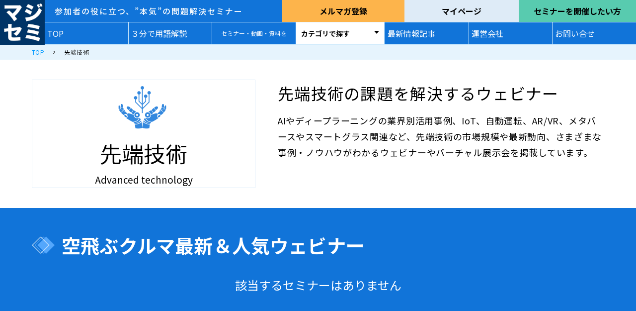

--- FILE ---
content_type: text/html; charset=utf-8
request_url: https://majisemi.com/categories/%E7%A9%BA%E9%A3%9B%E3%81%B6%E3%82%AF%E3%83%AB%E3%83%9E?el=M2A
body_size: 48617
content:
<!doctype html>
<html xmlns="http://www.w3.org/1999/xhtml" lang="ja" xml:lang="ja">
  <head>
    <!-- Google Tag Manager -->
<script>(function(w,d,s,l,i){w[l]=w[l]||[];w[l].push({'gtm.start':
new Date().getTime(),event:'gtm.js'});var f=d.getElementsByTagName(s)[0],
j=d.createElement(s),dl=l!='dataLayer'?'&l='+l:'';j.async=true;j.src=
'https://www.googletagmanager.com/gtm.js?id='+i+dl;f.parentNode.insertBefore(j,f);
})(window,document,'script','dataLayer','GTM-T7W9X6J');</script>
<!-- End Google Tag Manager -->
    <meta charset="utf-8">
    <meta name="viewport" content="width=device-width, initial-scale=1.0">
    <meta name="description" content="">
    <meta name="author" content="">
    <title>空飛ぶクルマに関連するセミナー</title>
    <meta name="description" content="「マジセミ」とは、IT企業が単なる製品紹介ではなく、参加者の問題・課題を解決するための”本気”の問題解決セミナーです">
    <meta name="author" content="マジセミ株式会社">
    <meta name="keywords" content="マジセミ セミナー マジ">
    <link rel="icon" href="/favicon.ico">
    <meta property="og:locale" content="ja_JP" />
    <meta property="og:title" content="マジセミ 参加者の役に立つ、”本気”の問題解決セミナー">
    <meta property="og:url" content="https://majisemi.com">
    <meta property="og:image" content="http://majisemi.com/theme/images/og_logo.png">
    <meta property="og:type" content="article">
    <meta property="og:description" content="「マジセミ」とは、IT企業が単なる製品紹介ではなく、参加者の問題・課題を解決するための”本気”の問題解決セミナーです">
    <meta property="og:site_name" content="マジセミ">
    <meta property="fb:app_id" content="272837742912118">
    <!--ページ固有-->
    <link rel="stylesheet" type="text/css" href="/js/slick/slick.css" media="all">
    <style src="/theme/css/bootstrap.min.css"></style>
    <link rel="stylesheet" href="/theme/css/jquery-ui.css">
      <link rel="stylesheet" media="screen" href="/assets/categories-3ac1c223006e26520c99e19f35284e40e8a99597d698be0eeffa3516794a0737.css" />

  </head>
  <body class="new-home">
    <!-- Google Tag Manager (noscript) -->
<noscript><iframe src="https://www.googletagmanager.com/ns.html?id=GTM-T7W9X6J"
height="0" width="0" style="display:none;visibility:hidden"></iframe></noscript>
<!-- End Google Tag Manager (noscript) -->
    <header class="l-header">
      <header class="l-header">
  <h1 class="l-header-logo">
    <img 
      alt="マジセミ" 
      src="/images/common/logo.png" 
      class="pointer"
      onclick="window.location.href = '/'"
    >
  </h1>


  <p class="l-header-pre m-thin"><span>参加者の役に立つ、”本気”の問題解決セミナー</span></p>
  <!--for tab以下 -->
  <div class="l-header-toggle">
    <span></span>
    <span></span>
    <span></span>
  </div>
  <div class="l-header-right">
    <div class="l-header-utility">
      <p class="l-header-utility-pre">参加者の役に立つ、”本気”の問題解決セミナー</p>
      <ul class="l-header-utility-tool">
        <li class="m-mail"><a target="_blank" href="/e/mail/new">メルマガ登録</a></li>
        <li class="m-my-page"><a target="_blank" href="/e/mypage">マイページ</a></li>
        <li class="m-seminor"><a target="_blank" href="https://majisemi.com/service/">セミナーを開催したい方</a></li>
      </ul>
    </div>
    <ul class="l-header-gnavi">
      <li><a href="/">TOP</a></li>
      <li>
        <a href="/#youtube-videos--scroll-target">３分で用語解説</a>
      </li>
      <li class="l-header-gnavi-search">セミナー・動画・資料を</li>
      <li class="l-header-gnavi-search-list">カテゴリで探す
        <ul class="l-header-gnavi-search-list-dropdown w-430p">
                <li><a href="/categories/%E3%82%AF%E3%83%A9%E3%82%A6%E3%83%89%E3%83%97%E3%83%A9%E3%83%83%E3%83%88%E3%83%95%E3%82%A9%E3%83%BC%E3%83%A0?el=M2A">クラウドプラットフォーム</a></li>
                <ul>
                      <li><a href="/categories/AWS%E3%83%BB%E3%82%A2%E3%83%9E%E3%82%BE%E3%83%B3%EF%BC%88Amazon%EF%BC%89?el=M2A">　AWS・アマゾン（Amazon）</a></li>
                      <li><a href="/categories/Azure%E3%83%BB%E3%83%9E%E3%82%A4%E3%82%AF%E3%83%AD%E3%82%BD%E3%83%95%E3%83%88?el=M2A">　Azure・マイクロソフト</a></li>
                      <li><a href="/categories/GCP%E3%83%BBGoogle%EF%BC%88%E3%82%B0%E3%83%BC%E3%82%B0%E3%83%AB%EF%BC%89?el=M2A">　GCP・Google（グーグル）</a></li>
                      <li><a href="/categories/Oracle+Cloud%EF%BC%88%E3%82%AA%E3%83%A9%E3%82%AF%E3%83%AB%EF%BC%89?el=M2A">　Oracle Cloud（オラクル）</a></li>
                      <li><a href="/categories/Salesforce?el=M2A">　Salesforce</a></li>
                </ul>
                <li><a href="/categories/%E6%83%85%E5%A0%B1%E3%82%BB%E3%82%AD%E3%83%A5%E3%83%AA%E3%83%86%E3%82%A3?el=M2A">情報セキュリティ</a></li>
                <ul>
                      <li><a href="/categories/%E3%82%AF%E3%83%A9%E3%82%A6%E3%83%89%E3%82%BB%E3%82%AD%E3%83%A5%E3%83%AA%E3%83%86%E3%82%A3?el=M2A">　クラウドセキュリティ</a></li>
                      <li><a href="/categories/%E3%82%B5%E3%82%A4%E3%83%90%E3%83%BC%E6%94%BB%E6%92%83%E3%83%BB%E4%B8%8D%E6%AD%A3%E3%82%A2%E3%82%AF%E3%82%BB%E3%82%B9?el=M2A">　サイバー攻撃・不正アクセス</a></li>
                      <li><a href="/categories/%E3%83%A9%E3%83%B3%E3%82%B5%E3%83%A0%E3%82%A6%E3%82%A7%E3%82%A2%E3%83%BB%E6%A8%99%E7%9A%84%E5%9E%8B%E6%94%BB%E6%92%83?el=M2A">　ランサムウェア・標的型攻撃</a></li>
                      <li><a href="/categories/%E3%83%9E%E3%83%AB%E3%82%A6%E3%82%A7%E3%82%A2%E5%AF%BE%E7%AD%96?el=M2A">　マルウェア対策</a></li>
                      <li><a href="/categories/%E5%86%85%E9%83%A8%E4%B8%8D%E6%AD%A3%E3%83%BB%E6%83%85%E5%A0%B1%E6%BC%8F%E6%B4%A9?el=M2A">　内部不正・情報漏洩</a></li>
                      <li><a href="/categories/SASE?el=M2A">　SASE</a></li>
                      <li><a href="/categories/%E3%83%8D%E3%83%83%E3%83%88%E3%83%AF%E3%83%BC%E3%82%AF%E3%83%BB%E7%84%A1%E7%B7%9ALAN%E3%83%BBWiFi%E3%82%BB%E3%82%AD%E3%83%A5%E3%83%AA%E3%83%86%E3%82%A3?el=M2A">　ネットワーク・無線LAN・WiFiセキュリティ</a></li>
                      <li><a href="/categories/%E3%83%95%E3%82%A1%E3%82%A4%E3%82%A2%E3%83%BC%E3%82%A6%E3%82%A9%E3%83%BC%E3%83%AB%E3%83%BBWAF%E3%83%BBSWG?el=M2A">　ファイアーウォール・WAF・SWG</a></li>
                      <li><a href="/categories/%E5%A4%9A%E8%A6%81%E7%B4%A0%E8%AA%8D%E8%A8%BC%E3%83%BB%E4%BA%8C%E8%A6%81%E7%B4%A0%E8%AA%8D%E8%A8%BC%E3%83%BBMFA?el=M2A">　多要素認証・二要素認証・MFA</a></li>
                      <li><a href="/categories/%E3%83%A1%E3%83%BC%E3%83%AB%E3%82%BB%E3%82%AD%E3%83%A5%E3%83%AA%E3%83%86%E3%82%A3%E3%83%BBPPAP%E3%83%BB%E3%83%A1%E3%83%BC%E3%83%AB%E8%AA%A4%E9%80%81%E4%BF%A1?el=M2A">　メールセキュリティ・PPAP・メール誤送信</a></li>
                      <li><a href="/categories/%E7%89%B9%E6%A8%A9ID%E7%AE%A1%E7%90%86?el=M2A">　特権ID管理</a></li>
                      <li><a href="/categories/%E8%84%86%E5%BC%B1%E6%80%A7%E7%AE%A1%E7%90%86%E3%83%BB%E3%83%90%E3%83%BC%E3%82%B8%E3%83%A7%E3%83%B3%E7%AE%A1%E7%90%86%E3%83%BBWindows+Update%E3%83%BBWSUS?el=M2A">　脆弱性管理・バージョン管理・Windows Update・WSUS</a></li>
                      <li><a href="/categories/%E6%9A%97%E5%8F%B7%E5%8C%96?el=M2A">　暗号化</a></li>
                      <li><a href="/categories/%E3%83%AD%E3%82%B0%E7%AE%A1%E7%90%86%E3%83%BB%E3%83%AD%E3%82%B0%E7%9B%A3%E6%9F%BB?el=M2A">　ログ管理・ログ監査</a></li>
                      <li><a href="/categories/%E3%82%BB%E3%82%AD%E3%83%A5%E3%83%AA%E3%83%86%E3%82%A3%E8%A8%93%E7%B7%B4?el=M2A">　セキュリティ訓練</a></li>
                </ul>
                <li><a href="/categories/IDaaS%E3%83%BBID%E7%AE%A1%E7%90%86%E3%83%BB%E3%82%BC%E3%83%AD%E3%83%88%E3%83%A9%E3%82%B9%E3%83%88?el=M2A">IDaaS・ID管理・ゼロトラスト</a></li>
                <ul>
                      <li><a href="/categories/IDaaS%E3%83%BB%E8%AA%8D%E8%A8%BC%E3%83%BB%E3%82%B7%E3%83%B3%E3%82%B0%E3%83%AB%E3%82%B5%E3%82%A4%E3%83%B3%E3%82%AA%E3%83%B3%E3%83%BB%E3%83%95%E3%82%A7%E3%83%87%E3%83%AC%E3%83%BC%E3%82%B7%E3%83%A7%E3%83%B3%E3%83%BBSAML?el=M2A">　IDaaS・認証・シングルサインオン・フェデレーション・SAML</a></li>
                      <li><a href="/categories/ID%E3%83%BB%E3%82%A2%E3%82%A4%E3%83%87%E3%83%B3%E3%83%86%E3%82%A3%E3%83%86%E3%82%A3%E7%AE%A1%E7%90%86?el=M2A">　ID・アイデンティティ管理</a></li>
                      <li><a href="/categories/%E3%83%91%E3%82%B9%E3%83%AF%E3%83%BC%E3%83%89%E3%83%AC%E3%82%B9%E3%83%BBFIDO2?el=M2A">　パスワードレス・FIDO2</a></li>
                      <li><a href="/categories/CASB?el=M2A">　CASB</a></li>
                      <li><a href="/categories/%E3%82%A8%E3%83%B3%E3%83%89%E3%83%9D%E3%82%A4%E3%83%B3%E3%83%88%E3%82%BB%E3%82%AD%E3%83%A5%E3%83%AA%E3%83%86%E3%82%A3%E3%83%BBEDR?el=M2A">　エンドポイントセキュリティ・EDR</a></li>
                      <li><a href="/categories/%E8%84%B1VPN?el=M2A">　脱VPN</a></li>
                      <li><a href="/categories/MDM%E3%83%BB%E3%83%87%E3%83%90%E3%82%A4%E3%82%B9%E7%AE%A1%E7%90%86%E3%83%BBMicrosoft+Intune?el=M2A">　MDM・デバイス管理・Microsoft Intune</a></li>
                      <li><a href="/categories/AD%E3%83%BBAzureAD?el=M2A">　AD・AzureAD</a></li>
                </ul>
                <li><a href="/categories/%E6%A5%AD%E5%8B%99%E3%82%B7%E3%82%B9%E3%83%86%E3%83%A0?el=M2A">業務システム</a></li>
                <ul>
                      <li><a href="/categories/%E5%9F%BA%E5%B9%B9%E7%B3%BB%E3%82%B7%E3%82%B9%E3%83%86%E3%83%A0%E3%83%BBERP%E3%83%BBSAP%E3%83%BB%E4%BC%9A%E8%A8%88%E3%83%BB%E5%8F%97%E7%99%BA%E6%B3%A8?el=M2A">　基幹系システム・ERP・SAP・会計・受発注</a></li>
                      <li><a href="/categories/%E6%83%85%E5%A0%B1%E7%B3%BB%E3%82%B7%E3%82%B9%E3%83%86%E3%83%A0?el=M2A">　情報系システム</a></li>
                      <li><a href="/categories/EC%EF%BC%88%E3%83%8D%E3%83%83%E3%83%88%E9%80%9A%E8%B2%A9%EF%BC%89?el=M2A">　EC（ネット通販）</a></li>
                </ul>
                <li><a href="/categories/%E6%83%85%E5%A0%B1%E5%85%B1%E6%9C%89?el=M2A">情報共有</a></li>
                <ul>
                      <li><a href="/categories/%E3%83%93%E3%82%B8%E3%83%8D%E3%82%B9%E3%83%81%E3%83%A3%E3%83%83%E3%83%88%E3%83%BBSlack%E3%83%BBTeams?el=M2A">　ビジネスチャット・Slack・Teams</a></li>
                      <li><a href="/categories/%E3%82%AA%E3%83%B3%E3%83%A9%E3%82%A4%E3%83%B3%E3%82%B9%E3%83%88%E3%83%AC%E3%83%BC%E3%82%B8%E3%83%BB%E3%82%AF%E3%83%A9%E3%82%A6%E3%83%89%E3%82%B9%E3%83%88%E3%83%AC%E3%83%BC%E3%82%B8?el=M2A">　オンラインストレージ・クラウドストレージ</a></li>
                      <li><a href="/categories/%E3%83%AF%E3%83%BC%E3%82%AF%E3%83%95%E3%83%AD%E3%83%BC?el=M2A">　ワークフロー</a></li>
                      <li><a href="/categories/%E3%83%97%E3%83%AD%E3%82%B8%E3%82%A7%E3%82%AF%E3%83%88%E7%AE%A1%E7%90%86%E3%83%BB%E3%82%BF%E3%82%B9%E3%82%AFTODO%E7%AE%A1%E7%90%86?el=M2A">　プロジェクト管理・タスクTODO管理</a></li>
                      <li><a href="/categories/BPM?el=M2A">　BPM</a></li>
                      <li><a href="/categories/Web%E4%BC%9A%E8%AD%B0?el=M2A">　Web会議</a></li>
                      <li><a href="/categories/%E7%BF%BB%E8%A8%B3%E3%83%BBAI%E8%87%AA%E5%8B%95%E7%BF%BB%E8%A8%B3%E3%83%BB%E9%80%9A%E8%A8%B3?el=M2A">　翻訳・AI自動翻訳・通訳</a></li>
                      <li><a href="/categories/Microsoft365?el=M2A">　Microsoft365</a></li>
                      <li><a href="/categories/%E3%82%B0%E3%83%AB%E3%83%BC%E3%83%97%E3%82%A6%E3%82%A7%E3%82%A2%E3%83%BB%E3%82%B5%E3%82%A4%E3%83%9C%E3%82%A6%E3%82%BAOffice?el=M2A">　グループウェア・サイボウズOffice</a></li>
                </ul>
                <li><a href="/categories/%E6%A5%AD%E5%8B%99%E8%87%AA%E5%8B%95%E5%8C%96%E3%83%BB%E5%8A%B9%E7%8E%87%E5%8C%96?el=M2A">業務自動化・効率化</a></li>
                <ul>
                      <li><a href="/categories/RPA?el=M2A">　RPA</a></li>
                      <li><a href="/categories/AI-OCR?el=M2A">　AI-OCR</a></li>
                      <li><a href="/categories/AI%E3%83%81%E3%83%A3%E3%83%83%E3%83%88%E3%83%9C%E3%83%83%E3%83%88%E3%83%BBAI%E3%82%A2%E3%82%B7%E3%82%B9%E3%82%BF%E3%83%B3%E3%83%88?el=M2A">　AIチャットボット・AIアシスタント</a></li>
                      <li><a href="/categories/iPaaS?el=M2A">　iPaaS</a></li>
                </ul>
                <li><a href="/categories/%E3%83%87%E3%83%BC%E3%82%BF%E6%B4%BB%E7%94%A8?el=M2A">データ活用</a></li>
                <ul>
                      <li><a href="/categories/%E3%83%93%E3%83%83%E3%82%B0%E3%83%87%E3%83%BC%E3%82%BF?el=M2A">　ビッグデータ</a></li>
                      <li><a href="/categories/BI?el=M2A">　BI</a></li>
                      <li><a href="/categories/DWH?el=M2A">　DWH</a></li>
                      <li><a href="/categories/ETL?el=M2A">　ETL</a></li>
                </ul>
                <li><a href="/categories/%E3%82%B7%E3%82%B9%E3%83%86%E3%83%A0%E9%96%8B%E7%99%BA%E3%83%BB%E3%83%86%E3%82%B9%E3%83%88?el=M2A">システム開発・テスト</a></li>
                <ul>
                      <li><a href="/categories/%E3%82%AF%E3%83%A9%E3%82%A6%E3%83%89%E3%83%8D%E3%82%A4%E3%83%86%E3%82%A3%E3%83%96?el=M2A">　クラウドネイティブ</a></li>
                      <li><a href="/categories/%E3%83%AD%E3%83%BC%E3%82%B3%E3%83%BC%E3%83%89%E9%96%8B%E7%99%BA%E3%83%BB%E3%83%8E%E3%83%BC%E3%82%B3%E3%83%BC%E3%83%89%E9%96%8B%E7%99%BA%E3%83%BBkintone%EF%BC%88%E3%82%AD%E3%83%B3%E3%83%88%E3%83%BC%E3%83%B3%EF%BC%89?el=M2A">　ローコード開発・ノーコード開発・kintone（キントーン）</a></li>
                      <li><a href="/categories/%E3%82%A2%E3%82%B8%E3%83%A3%E3%82%A4%E3%83%AB%E9%96%8B%E7%99%BA?el=M2A">　アジャイル開発</a></li>
                      <li><a href="/categories/%E3%83%97%E3%83%AD%E3%82%B8%E3%82%A7%E3%82%AF%E3%83%88%E7%AE%A1%E7%90%86?el=M2A">　プロジェクト管理</a></li>
                      <li><a href="/categories/%E3%83%86%E3%82%B9%E3%83%88?el=M2A">　テスト</a></li>
                      <li><a href="/categories/%E3%82%AA%E3%83%95%E3%82%B7%E3%83%A7%E3%82%A2%E9%96%8B%E7%99%BA?el=M2A">　オフショア開発</a></li>
                      <li><a href="/categories/%E3%83%9E%E3%82%A4%E3%82%B0%E3%83%AC%E3%83%BC%E3%82%B7%E3%83%A7%E3%83%B3?el=M2A">　マイグレーション</a></li>
                </ul>
                <li><a href="/categories/IT%E3%82%A4%E3%83%B3%E3%83%95%E3%83%A9?el=M2A">ITインフラ</a></li>
                <ul>
                      <li><a href="/categories/%E3%82%B3%E3%83%B3%E3%83%86%E3%83%8A%EF%BC%88Docker%2FKubernetes%EF%BC%89?el=M2A">　コンテナ（Docker/Kubernetes）</a></li>
                      <li><a href="/categories/%E3%83%87%E3%83%BC%E3%82%BF%E3%83%99%E3%83%BC%E3%82%B9?el=M2A">　データベース</a></li>
                      <li><a href="/categories/%E3%83%8D%E3%83%83%E3%83%88%E3%83%AF%E3%83%BC%E3%82%AF?el=M2A">　ネットワーク</a></li>
                      <li><a href="/categories/%E9%9B%BB%E8%A9%B1%E3%83%BBAmazon+Connect?el=M2A">　電話・Amazon Connect</a></li>
                      <li><a href="/categories/%E3%82%B5%E3%83%BC%E3%83%90%E3%83%BC%E3%83%BB%E4%BB%AE%E6%83%B3%E5%8C%96%E3%83%BBHCI?el=M2A">　サーバー・仮想化・HCI</a></li>
                      <li><a href="/categories/%E3%82%AA%E3%83%BC%E3%83%97%E3%83%B3%E3%82%BD%E3%83%BC%E3%82%B9%EF%BC%88OSS%EF%BC%89?el=M2A">　オープンソース（OSS）</a></li>
                </ul>
                <li><a href="/categories/%E3%83%86%E3%83%AC%E3%83%AF%E3%83%BC%E3%82%AF%E7%92%B0%E5%A2%83%E3%83%BB%E3%83%AA%E3%83%A2%E3%83%BC%E3%83%88%E3%83%AF%E3%83%BC%E3%82%AF%E7%92%B0%E5%A2%83?el=M2A">テレワーク環境・リモートワーク環境</a></li>
                <ul>
                      <li><a href="/categories/%E3%83%AA%E3%83%A2%E3%83%BC%E3%83%88%E3%82%A2%E3%82%AF%E3%82%BB%E3%82%B9?el=M2A">　リモートアクセス</a></li>
                      <li><a href="/categories/%E4%BB%AE%E6%83%B3%E3%83%87%E3%82%B9%E3%82%AF%E3%83%88%E3%83%83%E3%83%97%E3%83%BBAmazon+WorkSpaces%E3%83%BBAzure+Virtual+Desktop?el=M2A">　仮想デスクトップ・Amazon WorkSpaces・Azure Virtual Desktop</a></li>
                </ul>
                <li><a href="/categories/%E3%82%B7%E3%82%B9%E3%83%86%E3%83%A0%E9%81%8B%E7%94%A8?el=M2A">システム運用</a></li>
                <ul>
                      <li><a href="/categories/%E9%81%8B%E7%94%A8%E8%87%AA%E5%8B%95%E5%8C%96?el=M2A">　運用自動化</a></li>
                      <li><a href="/categories/%E9%81%8B%E7%94%A8%E7%AE%A1%E7%90%86%E3%83%BB%E9%81%8B%E7%94%A8%E7%9B%A3%E8%A6%96?el=M2A">　運用管理・運用監視</a></li>
                      <li><a href="/categories/%E3%82%A4%E3%83%B3%E3%82%B7%E3%83%87%E3%83%B3%E3%83%88%E7%AE%A1%E7%90%86?el=M2A">　インシデント管理</a></li>
                      <li><a href="/categories/IT%E8%B3%87%E7%94%A3%E7%AE%A1%E7%90%86%E3%83%BB%E6%A7%8B%E6%88%90%E7%AE%A1%E7%90%86?el=M2A">　IT資産管理・構成管理</a></li>
                      <li><a href="/categories/DevOps?el=M2A">　DevOps</a></li>
                </ul>
                <li><a href="/categories/AI%28%E4%BA%BA%E5%B7%A5%E7%9F%A5%E8%83%BD%EF%BC%89?el=M2A">AI(人工知能）</a></li>
                <ul>
                      <li><a href="/categories/ChatGPT%E3%83%BB%E7%94%9F%E6%88%90AI?el=M2A">　ChatGPT・生成AI</a></li>
                      <li><a href="/categories/%E3%83%9E%E3%82%B7%E3%83%B3%E3%83%A9%E3%83%BC%E3%83%8B%E3%83%B3%E3%82%B0%EF%BC%88%E6%A9%9F%E6%A2%B0%E5%AD%A6%E7%BF%92%EF%BC%89%2F%E3%83%87%E3%82%A3%E3%83%BC%E3%83%97%E3%83%A9%E3%83%BC%E3%83%8B%E3%83%B3%E3%82%B0%EF%BC%88%E6%B7%B1%E5%B1%A4%E5%AD%A6%E7%BF%92%EF%BC%89?el=M2A">　マシンラーニング（機械学習）/ディープラーニング（深層学習）</a></li>
                      <li><a href="/categories/%E7%94%BB%E5%83%8F%E8%AA%8D%E8%AD%98?el=M2A">　画像認識</a></li>
                      <li><a href="/categories/%E9%9F%B3%E5%A3%B0%E8%AA%8D%E8%AD%98?el=M2A">　音声認識</a></li>
                </ul>
                <li><a href="/categories/IoT?el=M2A">IoT</a></li>
                <ul>
                      <li><a href="/categories/IoT%E3%82%BB%E3%82%AD%E3%83%A5%E3%83%AA%E3%83%86%E3%82%A3?el=M2A">　IoTセキュリティ</a></li>
                      <li><a href="/categories/%E7%94%A3%E6%A5%AD%E7%94%A8%E5%88%B6%E5%BE%A1%E3%82%B7%E3%82%B9%E3%83%86%E3%83%A0%EF%BC%88OT%EF%BC%89%E3%82%BB%E3%82%AD%E3%83%A5%E3%83%AA%E3%83%86%E3%82%A3?el=M2A">　産業用制御システム（OT）セキュリティ</a></li>
                </ul>
                <li><a href="/categories/%E3%83%A2%E3%83%93%E3%83%AA%E3%83%86%E3%82%A3?el=M2A">モビリティ</a></li>
                <ul>
                      <li><a href="/categories/%E8%87%AA%E5%8B%95%E9%81%8B%E8%BB%A2?el=M2A">　自動運転</a></li>
                      <li><a href="/categories/MaaS?el=M2A">　MaaS</a></li>
                      <li><a href="/categories/%E7%A9%BA%E9%A3%9B%E3%81%B6%E3%82%AF%E3%83%AB%E3%83%9E?el=M2A">　空飛ぶクルマ</a></li>
                </ul>
                <li><a href="/categories/%E3%83%A1%E3%82%BF%E3%83%90%E3%83%BC%E3%82%B9%EF%BC%88%E4%BB%AE%E6%83%B3%E7%A9%BA%E9%96%93%EF%BC%89?el=M2A">メタバース（仮想空間）</a></li>
                <ul>
                      <li><a href="/categories/VR%2FAR%2FMR?el=M2A">　VR/AR/MR</a></li>
                      <li><a href="/categories/%E3%83%90%E3%83%BC%E3%83%81%E3%83%A3%E3%83%AB%E3%82%AA%E3%83%95%E3%82%A3%E3%82%B9?el=M2A">　バーチャルオフィス</a></li>
                      <li><a href="/categories/%E3%83%90%E3%83%BC%E3%83%81%E3%83%A3%E3%83%AB%E5%B1%95%E7%A4%BA%E4%BC%9A?el=M2A">　バーチャル展示会</a></li>
                </ul>
                <li><a href="/categories/%E9%87%8F%E5%AD%90%E3%82%B3%E3%83%B3%E3%83%94%E3%83%A5%E3%83%BC%E3%82%BF?el=M2A">量子コンピュータ</a></li>
                <ul>
                </ul>
                <li><a href="/categories/%E8%A3%BD%E9%80%A0DX%E3%83%BB%E7%89%A9%E6%B5%81DX?el=M2A">製造DX・物流DX</a></li>
                <ul>
                      <li><a href="/categories/%E8%A3%BD%E9%80%A0DX?el=M2A">　製造DX</a></li>
                      <li><a href="/categories/%E7%89%A9%E6%B5%81DX?el=M2A">　物流DX</a></li>
                      <li><a href="/categories/%E5%88%B6%E5%BE%A1%E3%82%B7%E3%82%B9%E3%83%86%E3%83%A0%EF%BC%88OT%EF%BC%89?el=M2A">　制御システム（OT）</a></li>
                      <li><a href="/categories/%E8%84%B1%E7%82%AD%E7%B4%A0%EF%BC%88%E3%82%AB%E3%83%BC%E3%83%9C%E3%83%B3%E3%83%8B%E3%83%A5%E3%83%BC%E3%83%88%E3%83%A9%E3%83%AB%EF%BC%89?el=M2A">　脱炭素（カーボンニュートラル）</a></li>
                </ul>
                <li><a href="/categories/%E4%BA%BA%E4%BA%8B?el=M2A">人事</a></li>
                <ul>
                      <li><a href="/categories/%E4%BA%BA%E4%BA%8B%E3%83%BB%E7%B5%84%E7%B9%94?el=M2A">　人事・組織</a></li>
                      <li><a href="/categories/%E7%B5%A6%E4%B8%8E?el=M2A">　給与</a></li>
                      <li><a href="/categories/%E5%8A%B4%E5%8B%99%E3%83%BB%E5%8B%A4%E6%80%A0?el=M2A">　労務・勤怠</a></li>
                      <li><a href="/categories/%E7%A0%94%E4%BF%AE%E3%83%BB%E8%82%B2%E6%88%90%E3%83%BB%E3%83%AA%E3%82%B9%E3%82%AD%E3%83%AA%E3%83%B3%E3%82%B0?el=M2A">　研修・育成・リスキリング</a></li>
                      <li><a href="/categories/%E3%82%BF%E3%83%AC%E3%83%B3%E3%83%88%E3%83%9E%E3%83%8D%E3%82%B8%E3%83%A1%E3%83%B3%E3%83%88?el=M2A">　タレントマネジメント</a></li>
                      <li><a href="/categories/%E3%83%A2%E3%83%81%E3%83%99%E3%83%BC%E3%82%B7%E3%83%A7%E3%83%B3%E3%83%BB%E3%82%A8%E3%83%B3%E3%82%B2%E3%83%BC%E3%82%B8%E3%83%A1%E3%83%B3%E3%83%88?el=M2A">　モチベーション・エンゲージメント</a></li>
                      <li><a href="/categories/%E5%81%A5%E5%BA%B7%E7%B5%8C%E5%96%B6%E3%83%BB%E3%83%A1%E3%83%B3%E3%82%BF%E3%83%AB%E3%83%98%E3%83%AB%E3%82%B9%E3%83%BB%E3%83%8F%E3%83%A9%E3%82%B9%E3%83%A1%E3%83%B3%E3%83%88%E5%AF%BE%E5%BF%9C?el=M2A">　健康経営・メンタルヘルス・ハラスメント対応</a></li>
                      <li><a href="/categories/%E8%A9%95%E4%BE%A1?el=M2A">　評価</a></li>
                      <li><a href="/categories/%E6%8E%A1%E7%94%A8?el=M2A">　採用</a></li>
                </ul>
                <li><a href="/categories/%E7%B5%8C%E7%90%86?el=M2A">経理</a></li>
                <ul>
                      <li><a href="/categories/%E7%B5%8C%E8%B2%BB%E7%B2%BE%E7%AE%97?el=M2A">　経費精算</a></li>
                      <li><a href="/categories/%E8%AB%8B%E6%B1%82%E3%83%BB%E5%82%B5%E6%A8%A9%E5%9B%9E%E5%8F%8E?el=M2A">　請求・債権回収</a></li>
                      <li><a href="/categories/%E3%82%A4%E3%83%B3%E3%83%9C%E3%82%A4%E3%82%B9%E5%88%B6%E5%BA%A6%E3%83%BB%E9%9B%BB%E5%AD%90%E5%B8%B3%E7%B0%BF%E4%BF%9D%E5%AD%98%E6%B3%95?el=M2A">　インボイス制度・電子帳簿保存法</a></li>
                </ul>
                <li><a href="/categories/%E6%B3%95%E5%8B%99%E3%83%BB%E7%9F%A5%E8%B2%A1?el=M2A">法務・知財</a></li>
                <ul>
                      <li><a href="/categories/%E5%A5%91%E7%B4%84%E3%83%BB%E9%9B%BB%E5%AD%90%E5%A5%91%E7%B4%84?el=M2A">　契約・電子契約</a></li>
                      <li><a href="/categories/%E7%89%B9%E8%A8%B1%E3%83%BB%E7%9F%A5%E7%9A%84%E8%B2%A1%E7%94%A3?el=M2A">　特許・知的財産</a></li>
                      <li><a href="/categories/%E3%82%B3%E3%83%B3%E3%83%97%E3%83%A9%E3%82%A4%E3%82%A2%E3%83%B3%E3%82%B9?el=M2A">　コンプライアンス</a></li>
                </ul>
                <li><a href="/categories/%E7%B7%8F%E5%8B%99?el=M2A">総務</a></li>
                <ul>
                      <li><a href="/categories/%E3%82%AA%E3%83%95%E3%82%A3%E3%82%B9?el=M2A">　オフィス</a></li>
                      <li><a href="/categories/%E9%98%B2%E7%81%BD%E3%83%BB%E5%AE%89%E5%85%A8?el=M2A">　防災・安全</a></li>
                      <li><a href="/categories/%E7%A6%8F%E5%88%A9%E5%8E%9A%E7%94%9F?el=M2A">　福利厚生</a></li>
                </ul>
                <li><a href="/categories/%E3%83%93%E3%82%B8%E3%83%8D%E3%82%B9%E3%83%BB%E7%B5%8C%E5%96%B6?el=M2A">ビジネス・経営</a></li>
                <ul>
                      <li><a href="/categories/%E6%96%B0%E8%A6%8F%E4%BA%8B%E6%A5%AD?el=M2A">　新規事業</a></li>
                      <li><a href="/categories/%E3%83%93%E3%82%B8%E3%83%8D%E3%82%B9%E6%88%A6%E7%95%A5?el=M2A">　ビジネス戦略</a></li>
                      <li><a href="/categories/%E3%82%B5%E3%83%96%E3%82%B9%E3%82%AF%E3%83%AA%E3%83%97%E3%82%B7%E3%83%A7%E3%83%B3%E3%83%BB%E3%83%AA%E3%82%AB%E3%83%BC%E3%83%AA%E3%83%B3%E3%82%B0?el=M2A">　サブスクリプション・リカーリング</a></li>
                      <li><a href="/categories/UX%EF%BC%88%E3%83%A6%E3%83%BC%E3%82%B6%E3%83%BC%E4%BD%93%E9%A8%93%EF%BC%89%E3%83%BBCX%EF%BC%88%E9%A1%A7%E5%AE%A2%E4%BD%93%E9%A8%93%EF%BC%89?el=M2A">　UX（ユーザー体験）・CX（顧客体験）</a></li>
                      <li><a href="/categories/%E3%82%AB%E3%82%B9%E3%82%BF%E3%83%9E%E3%83%BC%E3%82%B5%E3%82%AF%E3%82%BB%E3%82%B9%E3%83%BB%E3%82%AB%E3%82%B9%E3%82%BF%E3%83%9E%E3%83%BC%E3%82%B5%E3%83%9D%E3%83%BC%E3%83%88?el=M2A">　カスタマーサクセス・カスタマーサポート</a></li>
                      <li><a href="/categories/DX%EF%BC%88%E3%83%87%E3%82%B8%E3%82%BF%E3%83%AB%E3%83%88%E3%83%A9%E3%83%B3%E3%82%B9%E3%83%95%E3%82%A9%E3%83%BC%E3%83%A1%E3%83%BC%E3%82%B7%E3%83%A7%E3%83%B3%EF%BC%89?el=M2A">　DX（デジタルトランスフォーメーション）</a></li>
                      <li><a href="/categories/IT%E3%83%AA%E3%83%86%E3%83%A9%E3%82%B7%E3%83%BC%E3%83%BBDX%E3%83%AA%E3%83%86%E3%83%A9%E3%82%B7%E3%83%BC%E3%83%BB%E5%AE%9A%E7%9D%80?el=M2A">　ITリテラシー・DXリテラシー・定着</a></li>
                      <li><a href="/categories/IT%E3%83%99%E3%83%B3%E3%83%80%E3%83%BC%E3%80%81SIer%EF%BC%88%E3%82%B7%E3%82%B9%E3%83%86%E3%83%A0%E3%82%A4%E3%83%B3%E3%83%86%E3%82%B0%E3%83%AC%E3%83%BC%E3%82%BF%E3%83%BC%EF%BC%89%E3%81%AE%E6%88%A6%E7%95%A5?el=M2A">　ITベンダー、SIer（システムインテグレーター）の戦略</a></li>
                </ul>
                <li><a href="/categories/%E5%96%B6%E6%A5%AD%E3%83%BB%E3%83%9E%E3%83%BC%E3%82%B1%E3%83%86%E3%82%A3%E3%83%B3%E3%82%B0?el=M2A">営業・マーケティング</a></li>
                <ul>
                      <li><a href="/categories/%E3%82%A6%E3%82%A7%E3%83%93%E3%83%8A%E3%83%BC%E3%83%BBWeb%E3%82%BB%E3%83%9F%E3%83%8A%E3%83%BC?el=M2A">　ウェビナー・Webセミナー</a></li>
                      <li><a href="/categories/%E3%83%AA%E3%82%A2%E3%83%AB%E5%B1%95%E7%A4%BA%E4%BC%9A%E3%83%BB%E3%82%AA%E3%83%B3%E3%83%A9%E3%82%A4%E3%83%B3%E5%B1%95%E7%A4%BA%E4%BC%9A?el=M2A">　リアル展示会・オンライン展示会</a></li>
                      <li><a href="/categories/%E3%83%AA%E3%83%BC%E3%83%89%E7%8D%B2%E5%BE%97%E3%83%BBMQL?el=M2A">　リード獲得・MQL</a></li>
                      <li><a href="/categories/%E5%95%86%E8%AB%87%E7%8D%B2%E5%BE%97%E3%83%BBSQL?el=M2A">　商談獲得・SQL</a></li>
                      <li><a href="/categories/CRM%2FSFA%E3%83%BBSalesforce?el=M2A">　CRM/SFA・Salesforce</a></li>
                      <li><a href="/categories/MA%EF%BC%88%E3%83%9E%E3%83%BC%E3%82%B1%E3%83%86%E3%82%A3%E3%83%B3%E3%82%B0%E3%82%AA%E3%83%BC%E3%83%88%E3%83%A1%E3%83%BC%E3%82%B7%E3%83%A7%E3%83%B3%EF%BC%89?el=M2A">　MA（マーケティングオートメーション）</a></li>
                      <li><a href="/categories/%E3%82%A4%E3%83%B3%E3%82%B5%E3%82%A4%E3%83%89%E3%82%BB%E3%83%BC%E3%83%AB%E3%82%B9?el=M2A">　インサイドセールス</a></li>
                      <li><a href="/categories/%E3%83%AA%E3%83%BC%E3%83%89%E3%83%8A%E3%83%BC%E3%83%81%E3%83%A3%E3%83%AA%E3%83%B3%E3%82%B0?el=M2A">　リードナーチャリング</a></li>
                      <li><a href="/categories/Web%E3%82%B5%E3%82%A4%E3%83%88%E3%83%BB%E3%82%B3%E3%83%B3%E3%83%86%E3%83%B3%E3%83%84%E3%83%9E%E3%83%BC%E3%82%B1%E3%83%86%E3%82%A3%E3%83%B3%E3%82%B0?el=M2A">　Webサイト・コンテンツマーケティング</a></li>
                      <li><a href="/categories/%E3%83%87%E3%82%B8%E3%82%BF%E3%83%AB%E3%83%9E%E3%83%BC%E3%82%B1%E3%83%86%E3%82%A3%E3%83%B3%E3%82%B0%E3%83%BB%E5%BA%83%E5%91%8A?el=M2A">　デジタルマーケティング・広告</a></li>
                </ul>
                <li><a href="/categories/%E3%82%AD%E3%83%A3%E3%83%AA%E3%82%A2%E3%83%BB%E5%83%8D%E3%81%8D%E6%96%B9%E3%83%BB%E4%BA%BA%E6%9D%90%E8%82%B2%E6%88%90?el=M2A">キャリア・働き方・人材育成</a></li>
                <ul>
                      <li><a href="/categories/%E3%83%86%E3%83%AC%E3%83%AF%E3%83%BC%E3%82%AF%E3%83%BB%E3%83%AA%E3%83%A2%E3%83%BC%E3%83%88%E3%83%AF%E3%83%BC%E3%82%AF?el=M2A">　テレワーク・リモートワーク</a></li>
                      <li><a href="/categories/%E3%83%AF%E3%83%BC%E3%82%B1%E3%83%BC%E3%82%B7%E3%83%A7%E3%83%B3?el=M2A">　ワーケーション</a></li>
                      <li><a href="/categories/50%E4%BB%A3%E4%BA%BA%E6%9D%90?el=M2A">　50代人材</a></li>
                </ul>
                <li><a href="/categories/%E8%B6%A3%E5%91%B3%EF%BC%88%E3%82%B0%E3%83%AB%E3%83%A1%E3%83%BB%E3%82%B9%E3%83%9D%E3%83%BC%E3%83%84%E3%83%BB%E9%9F%B3%E6%A5%BD%E3%83%BB%E8%8A%B8%E8%83%BD%E3%81%AA%E3%81%A9%EF%BC%89?el=M2A">趣味（グルメ・スポーツ・音楽・芸能など）</a></li>
                <ul>
                </ul>
                <li><a href="/categories/%E7%94%9F%E6%B4%BB%EF%BC%88%E3%83%95%E3%82%A1%E3%82%A4%E3%83%8A%E3%83%B3%E3%82%B9%E3%83%BB%E4%BF%9D%E9%99%BA%E3%83%BB%E7%A6%8F%E7%A5%89%E3%81%AA%E3%81%A9%EF%BC%89?el=M2A">生活（ファイナンス・保険・福祉など）</a></li>
                <ul>
                </ul>
                <li><a href="/categories/%E3%81%9D%E3%81%AE%E4%BB%96?el=M2A">その他</a></li>
                <ul>
                </ul>
        </ul>
      </li>
      <li class="l-header-gnavi-search-list d-none">課題で探す
        <ul class="l-header-gnavi-search-list-dropdown w-357p">
            <li><a target="_blank" href="/issues/%E6%A5%AD%E5%8B%99%E5%8A%B9%E7%8E%87%E5%8C%96">業務効率化</a></li>
            <li><a target="_blank" href="/issues/RPA">RPA</a></li>
            <li><a target="_blank" href="/issues/iPaaS">iPaaS</a></li>
            <li><a target="_blank" href="/issues/%E3%83%86%E3%83%AC%E3%83%AF%E3%83%BC%E3%82%AF%E3%81%AE%E5%B0%8E%E5%85%A5">テレワークの導入</a></li>
            <li><a target="_blank" href="/issues/%E3%83%AA%E3%83%A2%E3%83%BC%E3%83%88%E3%83%87%E3%82%B9%E3%82%AF%E3%83%88%E3%83%83%E3%83%97">リモートデスクトップ</a></li>
            <li><a target="_blank" href="/issues/Web%E4%BC%9A%E8%AD%B0">Web会議</a></li>
            <li><a target="_blank" href="/issues/%E3%82%B0%E3%83%AB%E3%83%BC%E3%83%97%E3%82%A6%E3%82%A7%E3%82%A2">グループウェア</a></li>
            <li><a target="_blank" href="/issues/%E3%83%AF%E3%83%BC%E3%82%AF%E3%83%95%E3%83%AD%E3%83%BC">ワークフロー</a></li>
            <li><a target="_blank" href="/issues/%E3%82%B0%E3%83%AB%E3%83%BC%E3%83%97%E3%82%A6%E3%82%A7%E3%82%A2">グループウェア</a></li>
            <li><a target="_blank" href="/issues/%E9%9B%BB%E5%AD%90%E5%A5%91%E7%B4%84%E3%83%BB%E9%9B%BB%E5%AD%90%E3%82%B5%E3%82%A4%E3%83%B3%E3%83%BB%E9%9B%BB%E5%AD%90%E7%BD%B2%E5%90%8D">電子契約・電子サイン・電子署名</a></li>
            <li><a target="_blank" href="/issues/%E3%83%AF%E3%83%BC%E3%82%AF%E3%83%95%E3%83%AD%E3%83%BC">ワークフロー</a></li>
            <li><a target="_blank" href="/issues/VPN">VPN</a></li>
            <li><a target="_blank" href="/issues/DX%EF%BC%88%E3%83%87%E3%82%B8%E3%82%BF%E3%83%AB%E3%83%88%E3%83%A9%E3%83%B3%E3%82%B9%E3%83%95%E3%82%A9%E3%83%BC%E3%83%A1%E3%83%BC%E3%82%B7%E3%83%A7%E3%83%B3%EF%BC%89">DX（デジタルトランスフォーメーション）</a></li>
            <li><a target="_blank" href="/issues/%E3%82%B3%E3%82%B9%E3%83%88%E5%89%8A%E6%B8%9B">コスト削減</a></li>
            <li><a target="_blank" href="/issues/%E5%86%85%E8%A3%BD%E5%8C%96">内製化</a></li>
            <li><a target="_blank" href="/issues/%E3%82%AA%E3%83%BC%E3%83%97%E3%83%B3%E3%82%BD%E3%83%BC%E3%82%B9%EF%BC%88OSS%EF%BC%89">オープンソース（OSS）</a></li>
            <li><a target="_blank" href="/issues/%E3%82%BB%E3%82%AD%E3%83%A5%E3%83%AA%E3%83%86%E3%82%A3%E3%83%BB%E3%83%AA%E3%82%B9%E3%82%AF%E7%AE%A1%E7%90%86">セキュリティ・リスク管理</a></li>
            <li><a target="_blank" href="/issues/%E5%A4%96%E9%83%A8%E9%A9%9A%E7%95%B0%E3%81%AE%E5%AF%BE%E7%AD%96">外部驚異の対策</a></li>
            <li><a target="_blank" href="/issues/%E5%86%85%E9%83%A8%E3%81%AE%E6%83%85%E5%A0%B1%E6%BC%8F%E6%B4%A9%E5%AF%BE%E7%AD%96">内部の情報漏洩対策</a></li>
            <li><a target="_blank" href="/issues/%E3%82%BC%E3%83%AD%E3%83%88%E3%83%A9%E3%82%B9%E3%83%88">ゼロトラスト</a></li>
            <li><a target="_blank" href="/issues/ID%E7%AE%A1%E7%90%86">ID管理</a></li>
            <li><a target="_blank" href="/issues/%E4%B8%87%E4%B8%80%E3%81%AB%E5%82%99%E3%81%88%E3%81%9F%E7%A4%BE%E5%86%85%E3%82%B7%E3%82%B9%E3%83%86%E3%83%A0%E3%82%84%E3%83%87%E3%83%BC%E3%82%BF%E4%BF%9D%E8%AD%B7">万一に備えた社内システムやデータ保護</a></li>
            <li><a target="_blank" href="/issues/%E6%83%85%E5%A0%B1%E5%85%B1%E6%9C%89">情報共有</a></li>
            <li><a target="_blank" href="/issues/%E3%83%89%E3%82%AD%E3%83%A5%E3%83%A1%E3%83%B3%E3%83%88%E3%83%BB%E3%82%B3%E3%83%B3%E3%83%86%E3%83%B3%E3%83%84%E7%AE%A1%E7%90%86">ドキュメント・コンテンツ管理</a></li>
            <li><a target="_blank" href="/issues/%E3%82%B3%E3%83%A9%E3%83%9C%E3%83%AC%E3%83%BC%E3%82%B7%E3%83%A7%E3%83%B3">コラボレーション</a></li>
            <li><a target="_blank" href="/issues/%E3%82%AA%E3%83%B3%E3%83%A9%E3%82%A4%E3%83%B3%E3%82%B9%E3%83%88%E3%83%AC%E3%83%BC%E3%82%B8">オンラインストレージ</a></li>
            <li><a target="_blank" href="/issues/%E6%83%85%E5%A0%B1%E5%85%B1%E6%9C%89%E3%82%B7%E3%82%B9%E3%83%86%E3%83%A0">情報共有システム</a></li>
        </ul>
      </li>
      <li><a target="_blank" href="/topics/">最新情報記事</a></li>
      <li><a target="_blank" href="https://majisemi.com/service/">運営会社</a></li>
      <li><a target="_blank" href="https://majisemi.com/service/contact/">お問い合せ</a></li>
    </ul>
  </div>
</header>

    </header>
    <main>
      
<div class="l-pagebody">

  <div class="l-breadcrumbs">
  <div class="m-content">
    <ol itemscope itemtype="https://schema.org/BreadcrumbList">
      <li
        itemprop="itemListElement"
        itemscope
        itemtype="https://schema.org/ListItem"
      >
        <a itemprop="item" href="../">
          <span itemprop="name">TOP</span>
        </a>
        <meta itemprop="position" content="1" />
      </li>

      <li
        itemprop="itemListElement"
        itemscope
        itemtype="https://schema.org/ListItem"
      >
        <span itemprop="name">先端技術</span>
        <meta itemprop="position" content="2" />
      </li>
    </ol>
  </div>
</div>


  <div class="p-category">
      <div class="p-category-head">
    <div class="m-content">
      <div class="p-category-head-wrap align-items-stretch">
        <h1 class="p-category-head-logo text-center pt-10p" style="border: 1px solid #1174d92b;">
          <img src="/images/index/icn_category11.png" alt="先端技術" class="max-h-100p">
          <p class="font-size-44">先端技術</p>
          <p class="font-size-19">Advanced technology</p>
        </h1>

        <div class="p-category-head-txt">
          <h2 class="ttl">
            先端技術の課題を解決するウェビナー
          </h2>
          <p>
            AIやディープラーニングの業界別活用事例、IoT、自動運転、AR/VR、メタバースやスマートグラス関連など、先端技術の市場規模や最新動向、さまざまな事例・ノウハウがわかるウェビナーやバーチャル展示会を掲載しています。
          </p>
        </div>
      </div>
    </div>
  </div>


    
<div class="p-category-webinar">
  <div class="m-content">
    <h2 class="p-category-webinar-headline m-ttl m-wh">
        空飛ぶクルマ<br class="nopc" />最新＆人気ウェビナー
    </h2>
 
      <h3 class="font-size-24 text-white text-center">該当するセミナーはありません</h3>

  </div>
</div>


    <div class="p-category-archive">
  <div class="m-content">
    <h2 class="p-category-archive-headline m-ttl">
        空飛ぶクルマ<br class="nopc" />ウェビナーアーカイブ<br
          class="nopc"
        />（動画・資料）
    </h2>

      <h3 class="font-size-24 text-center">該当するアーカイブはありません</h3>

  </div>
</div>

<style>
.p-category-archive .m-unit .txt .detail * {
  display: none;
}
.p-category-archive .m-unit .txt .detail p:not(:first-of-type) {
  display: block !important;
}
</style>


    <section class="p-index-category">
  <div class="m-content">
    <h2 class="p-index-category-headline m-ttl mt-12p">
      他カテゴリー＆テーマを見る
    </h2>
    <ul class="p-index-category-list">
      
        <li>
          <a href="/groups/%E8%A3%BD%E9%80%A0DX%E3%83%BB%E7%89%A9%E6%B5%81DX">
            <div class="img">
              <img src="/images/index/icn_category01.png" alt="製造DX・物流DX" />
            </div>
            <h3 class="ttl">製造DX・物流DX</h3>
            <p class="en">Manufacturing industry</p>
          </a>
        </li>
        <li>
          <a href="/groups/%E3%82%B7%E3%82%B9%E3%83%86%E3%83%A0%E9%96%8B%E7%99%BA%E3%83%BB%E3%83%86%E3%82%B9%E3%83%88">
            <div class="img">
              <img src="/images/index/icn_category02.png" alt="システム開発" />
            </div>
            <h3 class="ttl">システム開発</h3>
            <p class="en">Development</p>
          </a>
        </li>
        <li>
          <a href="/groups/%E3%83%87%E3%83%BC%E3%82%BF%E6%B4%BB%E7%94%A8">
            <div class="img">
              <img src="/images/index/icn_category03.png" alt="データ活用" />
            </div>
            <h3 class="ttl">データ活用</h3>
            <p class="en">Data</p>
          </a>
        </li>
        <li>
          <a href="/groups/%E3%82%BB%E3%82%AD%E3%83%A5%E3%83%AA%E3%83%86%E3%82%A3">
            <div class="img">
              <img src="/images/index/icn_category04.png" alt="セキュリティ" />
            </div>
            <h3 class="ttl">セキュリティ</h3>
            <p class="en">Security</p>
          </a>
        </li>
        <li>
          <a href="/groups/IDaaS%E3%83%BBID%E7%AE%A1%E7%90%86%E3%83%BB%E3%82%BC%E3%83%AD%E3%83%88%E3%83%A9%E3%82%B9%E3%83%88">
            <div class="img">
              <img src="/images/index/icn_category05.png" alt="認証・ID管理" />
            </div>
            <h3 class="ttl">認証・ID管理</h3>
            <p class="en">Certification</p>
          </a>
        </li>
        <li>
          <a href="/groups/%E3%82%A4%E3%83%B3%E3%83%95%E3%83%A9">
            <div class="img">
              <img src="/images/index/icn_category06.png" alt="インフラ" />
            </div>
            <h3 class="ttl">インフラ</h3>
            <p class="en">Infrastructure</p>
          </a>
        </li>
        <li>
          <a href="/groups/%E3%82%AF%E3%83%A9%E3%82%A6%E3%83%89%E3%83%97%E3%83%A9%E3%83%83%E3%83%88%E3%83%95%E3%82%A9%E3%83%BC%E3%83%A0">
            <div class="img">
              <img src="/images/index/icn_category07.png" alt="クラウド" />
            </div>
            <h3 class="ttl">クラウド</h3>
            <p class="en">Cloud</p>
          </a>
        </li>
        <li>
          <a href="/groups/%E3%82%B7%E3%82%B9%E3%83%86%E3%83%A0%E9%81%8B%E7%94%A8">
            <div class="img">
              <img src="/images/index/icn_category08.png" alt="システム運用" />
            </div>
            <h3 class="ttl">システム運用</h3>
            <p class="en">Operation</p>
          </a>
        </li>
        <li>
          <a href="/groups/%E3%83%93%E3%82%B8%E3%83%8D%E3%82%B9">
            <div class="img">
              <img src="/images/index/icn_category09.png" alt="ビジネス" />
            </div>
            <h3 class="ttl">ビジネス</h3>
            <p class="en">Business</p>
          </a>
        </li>
        <li>
          <a href="/categories/%E5%96%B6%E6%A5%AD%E3%83%BB%E3%83%9E%E3%83%BC%E3%82%B1%E3%83%86%E3%82%A3%E3%83%B3%E3%82%B0">
            <div class="img">
              <img src="/images/index/icn_category10.png" alt="営業マーケ" />
            </div>
            <h3 class="ttl">営業マーケ</h3>
            <p class="en">Sales</p>
          </a>
        </li>
        <li>
          <a href="/groups/%E5%85%88%E7%AB%AF%E6%8A%80%E8%A1%93">
            <div class="img">
              <img src="/images/index/icn_category11.png" alt="先端技術" />
            </div>
            <h3 class="ttl">先端技術</h3>
            <p class="en">Advanced technology</p>
          </a>
        </li>
        <li>
          <a href="/groups/%E6%A5%AD%E5%8B%99%E8%87%AA%E5%8B%95%E5%8C%96%E3%83%BB%E5%8A%B9%E7%8E%87%E5%8C%96">
            <div class="img">
              <img src="/images/index/icn_category12.png" alt="業務自動化" />
            </div>
            <h3 class="ttl">業務自動化</h3>
            <p class="en">Business automation</p>
          </a>
        </li>
        <li>
          <a href="/groups/%E3%83%90%E3%83%83%E3%82%AF%E3%82%AA%E3%83%95%E3%82%A3%E3%82%B9">
            <div class="img">
              <img src="/images/index/icn_category13.png" alt="バックオフィス" />
            </div>
            <h3 class="ttl">バックオフィス</h3>
            <p class="en">Back office operations</p>
          </a>
        </li>

    </ul>
  </div>
</section>

  </div>
</div>


    </main>
    <footer class="l-footer">
      <footer class="l-footer">
  <div class="m-content">
    <a href="#" class="l-footer-pagetop"><img src="/images/common/btn_pagetop.png" alt="このページの先頭に戻る"></a>
  </div>
  <div class="l-footer-menu">
    <div class="l-footer-menu-column">
      <ul class="l-footer-menu-list">
        <li><a href="/">マジセミ（TOPページ）</a></li>
      </ul>
    </div>
    <div class="l-footer-menu-column">
      <ul class="l-footer-menu-list">
        <li style="color: #fff">ウェビナー・動画・資料を探す</li>
      </ul>
      <ul class="l-footer-menu-sublist">
        <li><a href="/groups/%E8%A3%BD%E9%80%A0DX%E3%83%BB%E7%89%A9%E6%B5%81DX" target="_blank">製造DX・物流DX</a></li>
        <li><a href="/groups/%E3%82%AF%E3%83%A9%E3%82%A6%E3%83%89%E3%83%97%E3%83%A9%E3%83%83%E3%83%88%E3%83%95%E3%82%A9%E3%83%BC%E3%83%A0" target="_blank">クラウド</a></li>
        <li><a href="/groups/%E3%82%B7%E3%82%B9%E3%83%86%E3%83%A0%E9%96%8B%E7%99%BA%E3%83%BB%E3%83%86%E3%82%B9%E3%83%88" target="_blank">システム開発</a></li>
        <li><a href="/groups/%E3%82%B7%E3%82%B9%E3%83%86%E3%83%A0%E9%81%8B%E7%94%A8" target="_blank">システム運用</a></li>
        <li><a href="/groups/%E3%83%87%E3%83%BC%E3%82%BF%E6%B4%BB%E7%94%A8" target="_blank">データ活用</a></li>
        <li><a href="/groups/%E3%83%93%E3%82%B8%E3%83%8D%E3%82%B9" target="_blank">ビジネス</a></li>
        <li><a href="/groups/%E3%82%BB%E3%82%AD%E3%83%A5%E3%83%AA%E3%83%86%E3%82%A3" target="_blank">セキュリティ</a></li>
        <li><a href="/categories/%E5%96%B6%E6%A5%AD%E3%83%BB%E3%83%9E%E3%83%BC%E3%82%B1%E3%83%86%E3%82%A3%E3%83%B3%E3%82%B0" target="_blank">営業・マーケ</a></li>
        <li><a href="/groups/IDaaS%E3%83%BBID%E7%AE%A1%E7%90%86%E3%83%BB%E3%82%BC%E3%83%AD%E3%83%88%E3%83%A9%E3%82%B9%E3%83%88" target="_blank">認証・ID管理</a></li>
        <li><a href="/groups/%E5%85%88%E7%AB%AF%E6%8A%80%E8%A1%93" target="_blank">先端技術</a></li>
        <li><a href="/groups/%E3%82%A4%E3%83%B3%E3%83%95%E3%83%A9" target="_blank">インフラ</a></li>
      </ul>
    </div>
    <div class="l-footer-menu-column">
      <ul class="l-footer-menu-list">
        <li style="color: #fff"><a href="/topics/">ブログーマジセミドライブ</a></li>
        <li><a target="_blank" href="/e/mail/new">メルマガ登録</a></li>
      </ul>
    </div>
    <div class="l-footer-menu-column">
      <ul class="l-footer-menu-list">
        <li style="color: #fff"><a target="_blank" href="/service">セミナーを開催したい方</a>
        <li><a target="_blank" href="/service/blog/">開催企業向けブログ</a>
        <li><a target="_blank" href="/service/">運営会社</a>
        <li><a target="_blank" href="/service/recruit/">採用情報</a>
        <li><a target="_blank" href="/service/contact/">お問い合わせ</a>
        <li><a target="_blank" href="/service/privacy/">プライバシーポリシー</a>
      </ul>
    </div>
  </div>
  <!--/l-footer-menu -->
  <div class="l-footer-host">
    <div class="m-content">
      <h2 class="l-footer-host-headline">
        ウェビナーを開催したい方はこちら
      </h2>
      <p class="l-footer-host-txt">「ウェビナーの集客がうまくいかない」「自社商材の魅力が伝わるテーマ・企画がわからない」「スタッフが不足しており、運用できない」。ウェビナー・オンラインセミナーの課題を解決したい方は、集客・企画・開催・運営をワンストップでサポートする「マジセミ」のサービスをご活用ください。最大の魅力は、商材のターゲットとなる本気の見込み顧客を呼び寄せる「集客力」。年間 600 回のウェビナー開催で培った企画、運営、商談化のノウハウを活かして、成果につながるウェビナーを提案いたします。</p>
      <a href="/service/" class="l-footer-host-btn m-btn">サービス紹介ページをみる</a>
    </div>
  </div>
  <div class="l-footer-copyright">
    <p>COPYRIGHT © majisemi. All rights reserved.</p>
  </div>
</footer>

    </footer>
    <!--共通-->
    <script src="https://ajax.googleapis.com/ajax/libs/jquery/1.11.3/jquery.min.js"></script>
    <script src="/js/main.js"></script>
    <!--ページ固有-->
    <script src="/js/slick/slick.min.js"></script>
    <script src="/js/index.js"></script>
    <script src="/js/program.js"></script>
    <!-- Include all compiled plugins (below), or include individual files as needed -->
    <script src="/theme/js/bootstrap.min.js"></script>
    <script src="https://code.jquery.com/ui/1.12.1/jquery-ui.js"></script>
    <script defer>
      $(document).ready(function () {
            var dateFormat = "yy/mm/dd",
            from = $( "#from" )
              .datepicker({
                defaultDate: "+1w",
                changeMonth: true,
                dateFormat: dateFormat
              })
              .on( "change", function() {
                to.datepicker( "option", "minDate", getDate( this ) );
              }),
            to = $( "#to" ).datepicker({
              defaultDate: "+1w",
              changeMonth: true,
              dateFormat: dateFormat
            })
            .on( "change", function() {
              from.datepicker( "option", "maxDate", getDate( this ) );
            });

          function getDate( element ) {
            var date;
            try {
              date = $.datepicker.parseDate( dateFormat, element.value );
            } catch( error ) {
              date = null;
            }

            return date;
          }
      });
    </script>
  </body>
</html>


--- FILE ---
content_type: application/javascript
request_url: https://majisemi.com/js/program.js
body_size: 3664
content:
// JavaScript Document
$(document).ready(function () {
  setHeightForCol()
})

function setHeightForCol() {
  $(`ul.p-index-program-list-timelist .m-columnwrap > [class^="col-"]`).each(function () {
    let h = 0
    const hour = $(this).data("hour")
    const colSelecter = `.col-${hour}`
    $(colSelecter).each(function () {
      if ($(this).height() > h) {
        h = $(this).height()
      }
    })
    $(colSelecter).css("height", h + "px")
  })
}

$(document).ready(function () {
  var btn = $(".p-index-program-list .btn-calendar")
  btn.click(function () {
    let basetxt = "同時刻の他ウェビナー"
    const elemBtn = $(this)
    elemBtn.toggleClass("is-open")
    const liElem = elemBtn.parents(`.m-columnwrap`)
    const idxOfLiElem = liElem.index() - 1
    const timeLine = $(`ul.p-index-program-list-timelist`)
    const mDay = $(`.p-index-program-list-column.m-day`)

    if (elemBtn.hasClass("is-open")) {
      basetxt = "閉じる"
      liElem.addClass("is-open")
      timeLine.find(`li.m-columnwrap`).get(idxOfLiElem).classList.add("is-open")
      mDay.each(function () {
        const currentLi = $(this)
          .find(`ul.p-index-program-list-unitlist > li`)
          .get(liElem.index())
        currentLi.classList.add("is-open")
        $(currentLi)
          .find(`span.btn.btn-calendar`)
          .addClass("is-open")
          .text(basetxt)
      })
    } else {
      liElem.removeClass("is-open")
      timeLine
        .find(`li.m-columnwrap`)
        .get(idxOfLiElem)
        .classList.remove("is-open")
      mDay.each(function () {
        const currentLi = $(this)
          .find(`ul.p-index-program-list-unitlist > li`)
          .get(liElem.index())
        currentLi.classList.remove("is-open")
        $(currentLi)
          .find(`span.btn.btn-calendar`)
          .removeClass("is-open")
          .text(basetxt)
      })
    }

    setHeightForCol()
  })
})

$(document).ready(function () {
  const btn = $(".p-index-program-icnlist li")

  const allAreInactivated = (selector) =>
    selector.get().every(function (element) {
      return $(element).hasClass("inactivated")
    })

  btn.click(function () {
    if (
      !$(this).hasClass("inactivated") &&
      !!allAreInactivated(btn.not($(this)))
    ) {
      btn.removeClass("inactivated")
    } else if (!btn.hasClass("inactivated")) {
      btn.addClass("inactivated")
      $(this).removeClass("inactivated")
    } else {
      if ($(this).hasClass("inactivated")) {
        $(this).removeClass("inactivated")
      } else {
        $(this).addClass("inactivated")
      }
    }

    let classActive = []
    btn.each(function () {
      if (!$(this).hasClass("inactivated")) {
        classActive = classActive.concat($(this).data("categories"))
      }
    })
    classActive = [...new Set(classActive)]

    if (!btn.hasClass("inactivated")) {
      return $(".p-index-program-list .m-unit").removeClass("inactivated")
    }

    $(".p-index-program-list .m-unit").each(function () {
      if (classActive.includes($(this).data("category"))) {
        $(this).removeClass("inactivated")
      } else {
        $(this).addClass("inactivated")
      }
    })
  })
})

$(document).ready(function () {
  $(`.p-index-program-list`).on("scroll", function () {
    const top = $(this).scrollTop()
    const css = {
      top: `${top}px`,
      zIndex: 10,
    }
    $(this).find(`li.m-date.position_relative`).css(css)
    $(this)
      .find(`button.slick-arrow`)
      .css({ ...css, transition: "none" })
  })
})


--- FILE ---
content_type: application/javascript
request_url: https://majisemi.com/js/main.js
body_size: 4907
content:
/*
* scroll
*/
$(function(){
   // #で始まるアンカーをクリックした場合に処理
   $('a[href^=#]').click(function() {
      // スクロールの速度
      var speed = 300; // ミリ秒
      // アンカーの値取得
      var href= $(this).attr("href");
      // 移動先を取得
      var target = $(href == "#" || href == "" ? 'html' : href);
      // 移動先を数値で取得
      var position = target.offset().top;
      // スムーススクロール
      $('body,html').animate({scrollTop:position}, speed, 'swing');
      return false;
   });
});


/*.pagetop*/
$(function() {
    var topBtn = $('.l-footer-pagetop');

		$(window).scroll(function(){
			if ($(window).scrollTop() > 100) {
				topBtn.addClass('on');
			} else {
				topBtn.removeClass('on');
			}	
		});

		$(window).scroll(function () {
        var height = $(document).height(); //ドキュメントの高さ 
        var position = $(window).height() + $(window).scrollTop(); //ページトップから現在地までの高さ
        var footer = $("footer").height(); //フッターの高さ
        if ( height - position  < footer ) { 
          topBtn.addClass('foot');  
        } else { 
          topBtn.removeClass('foot');
        }
    });
});

$(document).ready(function(){	
	$('.l-footer-pagetop').click(function () {
        $('body,html').animate({
        scrollTop: 0
        }, 400);
        return false;
    });
});



/* sp menu */
$(function(){
		var state = false;
		var scrollpos;
	
		function menu_hide(){
			$('body').removeClass('fixed').css({'top': 0});
			window.scrollTo( 0 , scrollpos );
			$('.l-header-toggle').removeClass('active');
			$('.l-header-right').slideUp();
			state = false;
		}

		$('.l-header-toggle').click(function() {
			if(state == false) {
				scrollpos = $(window).scrollTop();
				$('body').addClass('fixed').css({'top': -scrollpos});
				$('.l-header-toggle').addClass('active');
				$('.l-header-right').slideDown();
				state = true;
			} else {
				menu_hide();
			}
		});

		$('.l-header-right a').click(function(){
			if(state == true) {
				$('.l-header-toggle').trigger("click");
			}
		});

	});



/* ankerLink for fixedHeader */
$(function(){

	var headerHight = $('#header').outerHeight(true) + 20;
	var urlHash = location.hash;
	if(urlHash) {
			$('body,html').stop().scrollTop(0);
			setTimeout(function(){
					var target = $(urlHash);
					if (target.length == 0) return

					var position = target.offset().top - headerHight;
					$('body,html').stop().animate({scrollTop:position}, 500);
			}, 100);
	}
	
   // #で始まるアンカーをクリックした場合に処理
   $('a[href^=#]').click(function() {
      // スクロールの速度
      var speed = 300; // ミリ秒
      // アンカーの値取得
      var href= $(this).attr("href");
      // 移動先を取得
      var target = $(href == "#" || href == "" ? 'html' : href);
      // 移動先を数値で取得
      var position = target.offset().top-headerHight;
      // スムーススクロール
      $('body,html').animate({scrollTop:position}, speed, 'swing');
      return false;
   });
});

/*gnav dropdown*/
$(document).ready(function(){	
	$('.l-header-gnavi-search-list').click(function () {
    $(this).toggleClass('on');
		$(this).children('.l-header-gnavi-search-list-dropdown').slideToggle();
	});
});


/*
* css swicher
*/
function css_browser_selector(u){
	var ua=u.toLowerCase(),
	is=function(t){return ua.indexOf(t)>-1},
	e='edge',g='gecko',w='webkit',s='safari',o='opera',m='mobile',
	h=document.documentElement,
	b=[
		( !(/opera|webtv/i.test(ua)) && /msie\s(\d)/.test(ua))? ('ie ie'+RegExp.$1) :
			!(/opera|webtv/i.test(ua)) && is('trident') && /rv:(\d+)/.test(ua)? ('ie ie'+RegExp.$1) :
			is('edge/')? e:
			is('firefox/2')?g+' ff2':
			is('firefox/3.5')? g+' ff3 ff3_5' :
			is('firefox/3.6')?g+' ff3 ff3_6':is('firefox/3')? g+' ff3' :
			is('gecko/')?g:
			is('opera')? o+(/version\/(\d+)/.test(ua)? ' '+o+RegExp.$1 :
			(/opera(\s|\/)(\d+)/.test(ua)?' '+o+RegExp.$2:'')) :
			is('konqueror')? 'konqueror' :
			is('blackberry')?m+' blackberry' :
			is('android')?m+' android' :
			is('chrome')?w+' chrome' :
			is('iron')?w+' iron' :
			is('applewebkit/')? w+' '+s+(/version\/(\d+)/.test(ua)? ' '+s+RegExp.$1 : '') :
			is('mozilla/')? g:
			'',
			is('j2me')?m+' j2me':
			is('iphone')?m+' iphone':
			is('ipod')?m+' ipod':
			is('ipad')?m+' ipad':
			is('mac')?'mac':
			is('darwin')?'mac':
			is('webtv')?'webtv':
			is('win')? 'win'+(is('windows nt 6.0')?' vista':''):
			is('freebsd')?'freebsd':
			(is('x11')||is('linux'))?'linux':
			'',
			'js'];
	c = b.join(' ');
	h.className += ' '+c;
	return c;
};
css_browser_selector(navigator.userAgent);


--- FILE ---
content_type: application/javascript
request_url: https://majisemi.com/js/index.js
body_size: 1825
content:
// JavaScript Document
$(document).ready(function(){	
  $('.p-index-mv-slider').slick({
    autoplay: true,
    slidesToShow: 5,
    slidesToScroll: 1,
    dots: true,
    variableWidth: true,
    centerMode: true,
    responsive: [
       {
        breakpoint: 768, // 767px以下のサイズに適用
        settings: {
        slidesToShow: 1,
        variableWidth: false,
        centerMode: false,
        }
      }]
  });
});


$(document).ready(function(){	
  const listSlider = $('.p-index-program-list-slider')
  listSlider.on('init', function () {  
    $(this).removeClass('d-none')
  })

  listSlider.slick({
    autoplay: false,
    slidesToShow: 5,
    slidesToScroll: 1,
    dots: false,
    
    responsive: [
      {
        breakpoint: 1200, // 1199px以下のサイズに適用
        settings: {
        slidesToShow: 3,
        }
      }, {
        breakpoint: 768, // 767px以下のサイズに適用
        settings: {
        slidesToShow: 1,
        }
      }]
  });
});

$(document).ready(function(){	
  const listSlider = $('.p-index-archive-slider')
  listSlider.on('init', function () {  
    $(this).removeClass('d-none')
  })

  listSlider.slick({
    autoplay: false,
    slidesToShow: 4,
    slidesToScroll: 1,
    dots: false,
    
    responsive: [
      {
        breakpoint: 1200, // 1199px以下のサイズに適用
        settings: {
        slidesToShow: 3,
        }
      }, {
        breakpoint: 768, // 767px以下のサイズに適用
        settings: {
        slidesToShow: 1,
        }
      }]
  });
});

$(document).ready(function(){	
  $('.p-index-company-slider').slick({
    autoplay: true,
    slidesToShow: 1,
    slidesToScroll: 1,
    dots: true,
    arrows: false,
  });
});


--- FILE ---
content_type: image/svg+xml
request_url: https://majisemi.com/images/common/icn_arrow.svg
body_size: 549
content:
<svg xmlns="http://www.w3.org/2000/svg" width="5.34" height="8.41" viewBox="0 0 5.34 8.41">
  <defs>
    <style>
      .cls-1 {
        fill: #333;
        fill-rule: evenodd;
      }
    </style>
  </defs>
  <path id="icn_arrow.svg" class="cls-1" d="M1111.48,5006.24a0.742,0.742,0,0,0,.49-0.18l3.87-3.48a0.694,0.694,0,0,0,.24-0.53,0.679,0.679,0,0,0-.24-0.53l-3.87-3.48a0.728,0.728,0,0,0-1.03.05,0.714,0.714,0,0,0,.06,1.01l3.28,2.95L1111,5005a0.714,0.714,0,0,0-.06,1.01,0.758,0.758,0,0,0,.54.23h0Z" transform="translate(-1110.75 -4997.84)"/>
</svg>
